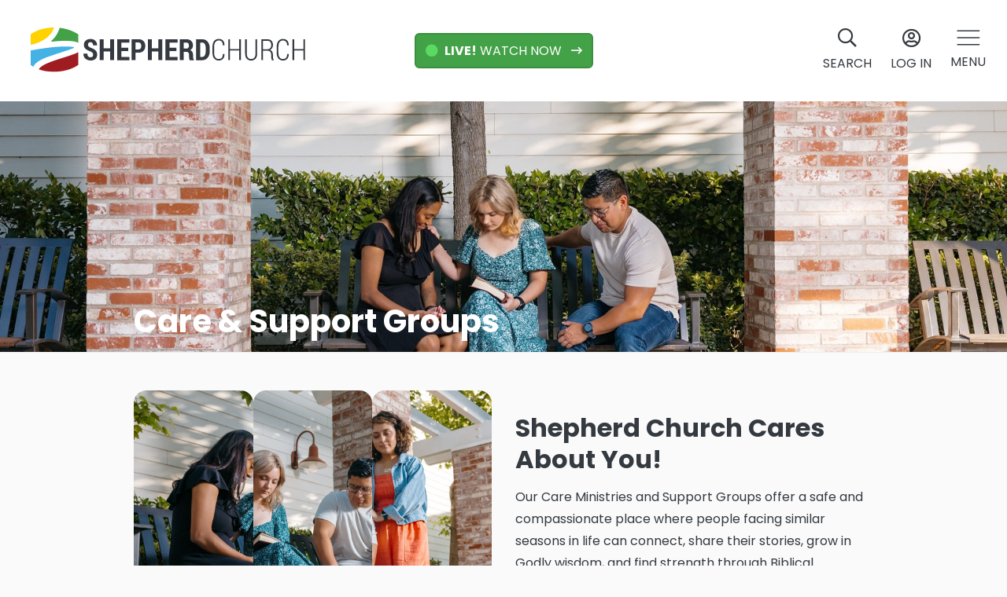

--- FILE ---
content_type: text/html; charset=utf-8
request_url: https://www.shepherdchurch.com/communitycare
body_size: 29642
content:

<!DOCTYPE html>



<html >
<head><meta charset="utf-8" /><title>
	Care & Support Groups | Shepherd Church
</title>

    <script src="/Scripts/Bundles/RockJQueryLatest?v=RWC4egkRBNjCo9_aBrw2jUeb13vsJBPHaIryUym02aM1"></script>
    <script src="/Themes/ShepherdV1/Assets/Scripts/theme.js?v=638555154824524130" defer></script>
    <script src="https://unpkg.com/aos@2.3.1/dist/aos.js"></script>
    <script src="https://cdn.jsdelivr.net/gh/dixonandmoe/rellax@master/rellax.min.js"></script>

    <!-- Set the viewport width to device width for mobile -->
	<meta name="viewport" content="width=device-width, initial-scale=1.0, user-scalable=no" />
	<meta name="generator" content="Rock v17.6.1.0" /><link rel="preconnect" href="https://fonts.googleapis.com" /><link rel="preconnect" href="https://fonts.gstatic.com" crossorigin="" /><link href="https://fonts.googleapis.com/css2?family=Poppins:ital,wght@0,300;0,400;0,500;0,600;0,700;1,300;1,400;1,700&amp;display=swap" rel="stylesheet" /><link href="https://unpkg.com/aos@2.3.1/dist/aos.css" rel="stylesheet" />

	<!-- Included CSS Files -->
    <link rel="stylesheet" href="/Themes/ShepherdV1/Styles/bootstrap.css?v=638954592969395422"/>
	<link rel="stylesheet" href="/Themes/ShepherdV1/Styles/theme.css?v=639026906690873423"/>
	<link rel="stylesheet" href="/Styles/shepherdchurch.css?v=637139205992374407"/>
	
	<!-- Favicons/Icons -->
	<link rel="shortcut icon" href="/Content/ShepherdChurch/Icons/Shepherdicon.ico?v=637593475185748139">
    <link rel="apple-touch-icon-precomposed" sizes="144x144" href="/Content/ShepherdChurch/Icons/touch-icon-ipad-retina.png?v=636374290840000000">
    <link rel="apple-touch-icon-precomposed" sizes="114x114" href="/Content/ShepherdChurch/Icons/touch-icon-iphone-retina.png?v=636374291000000000">
    <link rel="apple-touch-icon-precomposed" sizes="72x72" href="/Content/ShepherdChurch/Icons/touch-icon-ipad.png?v=636374290740000000">
    <link rel="apple-touch-icon-precomposed" href="/Content/ShepherdChurch/Icons/touch-icon-iphone.png?v=636374290920000000">
	
    
	<link rel="shortcut icon" sizes="192x192" href="/GetImage.ashx?id=1497720&width=192&height=192&mode=crop&format=png" />
	<link rel="apple-touch-icon-precomposed" sizes="16x16" href="/GetImage.ashx?id=1497720&width=16&height=16&mode=crop&format=png" />
	<link rel="apple-touch-icon-precomposed" sizes="32x32" href="/GetImage.ashx?id=1497720&width=32&height=32&mode=crop&format=png" />
	<link rel="apple-touch-icon-precomposed" sizes="144x144" href="/GetImage.ashx?id=1497720&width=144&height=144&mode=crop&format=png" />
	<link rel="apple-touch-icon-precomposed" sizes="180x180" href="/GetImage.ashx?id=1497720&width=180&height=180&mode=crop&format=png" />
	<link rel="apple-touch-icon-precomposed" sizes="192x192" href="/GetImage.ashx?id=1497720&width=192&height=192&mode=crop&format=png" />
    <!-- BEGIN Global site tag (gtag.js) - Google Analytics -->
    <script async src="https://www.googletagmanager.com/gtag/js?id=G-WXFLQFNBDG"></script>
    <script>
      window.dataLayer = window.dataLayer || [];
      function gtag(){window.dataLayer.push(arguments);}
      gtag('js', new Date());
      gtag('config', 'G-WXFLQFNBDG');
    </script>
    <!-- END Global site tag (gtag.js) - Google Analytics -->

    <script>
      console.info(
        '%cCrafting Code For Christ | Col. 3:23-24',
        'background: #ee7625; border-radius:0.5em; padding:0.2em 0.5em; color: white; font-weight: bold');
      console.info('Rock v17.6.1.0');
    </script><!-- Global site tag (gtag.js) - Google Analytics -->
<script async src="https://www.googletagmanager.com/gtag/js?id=UA-44074342-1"></script>
<script>
  window.dataLayer = window.dataLayer || [];
  function gtag(){dataLayer.push(arguments);}
  gtag('js', new Date());

  gtag('config', 'UA-44074342-1');
</script>
<style>
    .backToTopBtn {
      display: grid;
      place-items: center;
      transition: transform 250ms ease-in-out;
      position: fixed;
      bottom: 50px;
      right: 50px;
      z-index: 1;
      height: 50px;
      width: 50px;
      border: none;
      color: #121212;
      border-radius: 100%;
      transition: 0.5s;
      cursor: pointer;
      z-index: 1000;
    }
    .backToTopBtn:not(:hover) {
        background: #fff;
      
    }
    .backToTopBtn:not(:hover) i {
      transition: transform 150ms ease-in-out;
      transform: translateY(0px);
    }
    
    .backToTopBtn:hover i {
      transition: transform 150ms ease-in-out;
      transform: translateY(-2px);
    }
    .backToTopBtn.active {
      visibility: visible;
      opacity: 1;
      pointer-events: auto;
    }
    .backToTopBtn:not(.active) {
      visibility: hidden;
      opacity: 0;
      pointer-events: none;
    }
</style>

<style>.slideout-panel::-webkit-scrollbar{width:0.5rem}.slideout-panel::-webkit-scrollbar-thumb{background:#ddd}.slideout-panel::-webkit-scrollbar-track{background:transparent}.slideout-panel .dropdown.open .dropdown-menu{z-index:1050}.modal-overflow.modal.fade.in{height:100s vh}</style>

<style>.secondtier-nav{position:fixed;top:0;left:0;right:0;bottom:0;height:100%;max-height:100%;background:#fff;box-shadow:none;min-width:min(400px,100%);border:none;border-radius:0px;z-index:-1;margin:0}</style>
</head>
<body id="body">
    <form method="post" action="./communitycare" id="form1" enctype="multipart/form-data">
<div class="aspNetHidden">
<input type="hidden" name="__EVENTTARGET" id="__EVENTTARGET" value="" />
<input type="hidden" name="__EVENTARGUMENT" id="__EVENTARGUMENT" value="" />
<input type="hidden" name="__CVIEWSTATESIZE" id="__CVIEWSTATESIZE" value="0" />
<input type="hidden" name="__CVIEWSTATE" id="__CVIEWSTATE" value="lbFK/KHRcVSlXW0YnYblrjCJzBxP6DgPTxLCCqfWYpv8kGeD3nkJqP5tdQOuKoK1IS7NdgUi7wTUuh85DCGg+ylXQxSMU2T4gc1nlhBeyoJQzZsSIAiHNTtXJTvVF/Im6X4Te1UQ7xTyNv3T5aBDdANAs9kFJ+wm6+KkFNq/RsjnMSmQZt+/oTnC3Kg+Xy6/4gMRWCVVyj4t3TtdOzSXYBcC7/F7v75Go1KCpKLDyUTIHG/Ov62pR3VUqZPjwEeYvb/G1uqrk7aTS7xiqfUQHvUf5bQdxUaNV57Aj7lYJnQy5nUB/dmkCNzfQKR/z//8//tuFdyzvxEnD6eftFcvmijJOyXMH6kfGv9kN/Qnzw9wUInfIayu1sieW0yrUd+129lyOEr1DAxCg6XwG2u454EUvFbmk59zppb/uMxZ5okU1mpN0jd7fcFDcv4PhFLI019pin3Rf5e4kT80Uy2EHOY2mNfC4duzRPlTGq7+NaNxDOLeihiFTgiGSw/b5E1nOtIMAZBI62J8uKB9JoRbaw7buQm1U4j1dU0BFhKIvqLY+Xxr06bCGS780HoMbMCrWdLosNndFxAhbWnmjjadPkK9oeG7oFmBoZGKleccyJf3eH5lE0+GFCpNXNBUU1T3aF945utytfEU9aErbCEOQER9quBO2YIe9y56IChU04kVo32pzBBisiG/8iffwjkOZCFCK1FZ1kj1X3mMU8daGgQnndlr+NhYatCxYlTAkFQScKNBPyyXmROlsguAzltIGxxDClMtvUNa1jnaCr0Bl9gVyPpRQq/y1jf/YpkO7Uxd8deRaC90zxEWMRFVIX1pYhuKAZdXg75+SjDyRzDT+rXKvTujD59XRgjLmN//0h9UQdlhiPhD0AjcVrwatvBd3tW4yXPv/8KUHFwwnX04pXRFUo6VqDgjXxsNjzfEa993CVtX7sVNkUzNaoM00A7It33D97n3C6jpTm9e+ODJNnUyWmUFqYPgNPh9vSWyEwop1pH0xUwHEmJ45pVIMybNLceB2u9gp0lAViKnM//0DdYQ3Y5LwVZA7Wk+eR86hE++JrJVIY2qQJx/lmN3xWugdWUX7BqrgaY5SCnJbcLRXF/xwBSUyAAPkF8TpdzmyNgtSiGyeW6GorIK662/9svwLoO1H14D73u6c/[base64]/eA3GbA32NKS/4q6D/WyHQwJ/7ArLYsSbQ5tmpMwfrDf5a+4+7p/WbaNzcTg0jFAhohX1XY1yZVak5UMHg4BequFjfspZoUziffDY0TIrtRF6RLf6UkTRRkSFeS4YHZjKHcjwqVgkbDRS6x7hBHzoVMx4zkf+hEhLLx+fJyONbI3dCYVb+2eODZGdA7bkcALHC3E99tp5itRp/zPoIgQwsrSinERIgSgbHwZ/yTEIRz6tOJ618UpiFed9Cm/PWJA9qjGTgxS52iTpbFfnN9xXQKe3TpRyKlJmVJSy7iDyx1AOD6zAwt/GyZVUVp85Mw/EOrpW7HA/RCi4poFF94ohxg/ZqJp0plHW1n8Uk0VM7tfIhkH1fLyKmhGTX+nLiSUixU2JKG6UNqxWrOOLySKkxDuChsESNUWTpwAxC55wtf3R/+7UaVDPpNfbxzq/YleGSbbQObkpEeRQYQwkUNlftOi+L1jSdNFZJvbjwzxBBidkfyQO8x78al+hpCrPk6O/B393CYLEHaSCoH6PgDyLynD9naN89jiYLoOwT93a4SB165Rxr3mUbl7s/TqB1R8pBFEi3E+Dp9mE0M3QKGJgG06pH2OyaSDjYiX3K8H1ZS6OIy7YcMUBQFBCtwUio8C8r3DaFDb7LqXJxW4qAHekTdzJfK2BGCYGHpYxxjoQiC2N61M+yH61C/o3J4Y+jZk6LykmazFnA+9fuAZWt/ZiYu95xIJ8YeHriZviDqTVtAdLFijBdky7G+VwMV61VeaSACP7zmMb/FkT4HuQPwtuaqf8TP/Szqsyla6C81s7tkZfBEsytrsxDNDiZWbVjPaoKfzclzEOM2UzLIe1JwU51HpdO6blhTBeP/jwwN64uA32KyQeF2U2c6NPTrjN24uh+TSYmAK0B/eQaPsaalrdRm9TeJarMLx1YQ7SArD39Mi3VlbbERGvr1zTq/L497yekZZIfDFguJJa5lp+UF4ol7qcUNW1AKwwdtJMLeLj0uLjuIXZxTHTGfyWcDGdEIMgO/mKmrLQRDDTeeHZI/fRlKfFVIZdDeeefoPo/E6L+/JOZog7WQUUtOsccC+CSZX/J9ML40USgMUNunIcvMYs7YjwKvamc0t1MJvFH1PGhmJGBDNijOlJO8kCljy7N/UrgD5ASGxb7d7OPZTOo7UNLy0cWS5OUENdADoiKzp9lXZcTcj7scPfFNProH1yLP2x++fiQUj0wQBdjwcjkRFOA7To8w0lIb/9GHWPQPQIyPy6SkW5vMvynVWbyzynTIF+ILYyYn4+maDw52/UsAHhR5VIISGTks60BcZtPBfTz50QSYpWrOdAwuaN7tURqVVwGaDJjfI1GzjpWjfLc0032TFZ6Ps4C1dZ5m5xHTuizXLwm/yEgdl4sJ4HuyNlRDXeFicoLDZ9pTJLQdyV4cw/dFuXf4DM7ooENrJua3UXrky3wZ8TC7b2MyFto8vB9dhzRbyqJjgo79Fi2uknHIELudw0Yv714J1XS0a8DVnTpvGT4BtyqzCxYkf8GiUX4xkykZbdMjYMVYuQmQ8zxzzRdAe+RuRjRAA+lnaWkIL/bOsvEuTKKv6NXDS2mkH7Ud3oAPuLQPnAmMGRg/g58bo1vjhRIBdBnUpP5mW9HCKj0FuX4vdWzzKNFjJ1+egl05y76iqAbSvn2MM+9KlgqerxydogCbAgQzxQZzrbznGhu26SE2A==" />
<input type="hidden" name="__VIEWSTATE" id="__VIEWSTATE" value="" />
</div>

<script type="text/javascript">
//<![CDATA[
var theForm = document.forms['form1'];
if (!theForm) {
    theForm = document.form1;
}
function __doPostBack(eventTarget, eventArgument) {
    if (!theForm.onsubmit || (theForm.onsubmit() != false)) {
        theForm.__EVENTTARGET.value = eventTarget;
        theForm.__EVENTARGUMENT.value = eventArgument;
        theForm.submit();
    }
}
//]]>
</script>


<script src="/WebResource.axd?d=pynGkmcFUV13He1Qd6_TZNhD7hZSS7QF2TVhPJdOptqpKF48mmdHjqccy2uVZ-7hlMSGLw2&amp;t=638901284248157332" type="text/javascript"></script>


<script src="/ScriptResource.axd?d=NJmAwtEo3Ipnlaxl6CMhvs0ohZZl-TYNo2sClUw5v7LlHf3ZRhYnGhh2CIl2Vp8wGbQJ24c0Gz0K6zzJ0oILQr24R5jI2hjObZ2dB9zhb08g3w6labeldjpjU2WMBtm4EZvBxreOxE9BjoTfzQ-ed5vbW2I1&amp;t=5c0e0825" type="text/javascript"></script>
<script src="/ScriptResource.axd?d=dwY9oWetJoJoVpgL6Zq8OM_w6rGEnZwwTyjDJZs5RP8py17dhWDKB_Ya0XDlP8J4YIQlPASE9XWtaPYvqAXckkDc-IztUV3Wt8hdQjExtg3haoaoCX4HJBby0_OaVPWE04KJojeTOaOl47Wd6xYT9cTV8Yk1&amp;t=5c0e0825" type="text/javascript"></script>
<script src="/Scripts/Bundles/RockLibs?v=fwHxaIoj6-Mca8An3Sb2M1d3R2zPBX62gS3Ca5dRosM1" type="text/javascript"></script>
<script src="/Scripts/Bundles/RockUi?v=6Z31-9MrWM0bTeMTnNNbNK1BaBcSU_Xtp2iHfSBAee41" type="text/javascript"></script>
<script src="/Scripts/Bundles/RockValidation?v=ZGZVlETu5hySvggAPSHN2z4wwXVKeh9vUX8dHhpb7iQ1" type="text/javascript"></script>
<script src="/Scripts/jquery.visible.min.js?v=636065241380000000" type="text/javascript"></script>
<div class="aspNetHidden">

	<input type="hidden" name="__VIEWSTATEENCRYPTED" id="__VIEWSTATEENCRYPTED" value="" />
	<input type="hidden" name="__EVENTVALIDATION" id="__EVENTVALIDATION" value="+clf5zBpWYs4cxx6191w+M0XmIU9Zqz2wSTdb5MQollDe5J41i/A+vX3gBhrMMHKRY/HbibPlc/dW1Fo0fVaT8bI+wsb308hYsjEaPqza/zD/joQqBuCPD8jAGNFfVbYOlcW5lqM0pwcyYc9kZOvTv0kYwiJFhDqOwy1zWZsLL1pE1AG" />
</div>
        









<header class="header-nav">
    <nav class="navbar navbar-fixed-top ">
        <div class="d-flex align-items-center justify-content-between">
            <div class="col-md-4 d-flex d-md-none justify-content-left">
                <a role="button" href="#" class="btn btn-menu d-md-none d-block p-2 p-sm-0" data-toggle="modal" data-target="#globalMenu">
                    <div class="d-flex flex-column align-items-center">
                        <svg width="30" height="20" viewBox="0 0 30 20" fill="none" xmlns="http://www.w3.org/2000/svg" class="mb-2">
                            <path d="M1.20898 1.24854H28.5285M1.20898 9.99738H28.5285M1.20898 18.7462H28.5285" stroke="#fff" stroke-width="1.57442" stroke-linecap="round" stroke-linejoin="round"/>
                        </svg>
                        <span>
                            MENU
                        </span>
                    </div>
                </a>
            </div>
            <div class="col-md-4 d-flex justify-content-left">
                <div class="px-md-4 px-0">
                    <a href="/">
                        
    <div class="d-none d-sm-block">
        
        <svg width="407" height="67" viewBox="0 0 407 67" fill="none" xmlns="http://www.w3.org/2000/svg" class="img-responsive header-logo">
            <g clip-path="url(#clip0_2081_5651)">
                <path d="M34.6341 0C12.3828 0 0 9.97445 0 9.97445V25.4723C0 25.4723 28.0048 20.9169 34.6341 0Z" fill="#FFD200"/>
                <path d="M42.8639 0.436523C40.8017 8.26613 35.9145 15.2131 31.1027 19.2371H31.1215C31.1215 19.2371 30.2646 19.8445 30.5188 20.4424C30.6507 20.7555 30.9991 20.8315 31.3004 20.8315C31.4511 20.8125 31.6017 20.803 31.7524 20.784H31.7712C54.1732 18.4019 67.008 20.0248 70.4168 22.6252V9.9839C70.4168 9.9839 59.6913 2.35359 42.8639 0.436523Z" fill="#43A147"/>
                <path d="M63.7124 30.1701C63.7124 30.1701 64.4093 29.9043 64.2963 29.3918C64.2115 28.9932 63.816 28.8414 63.5712 28.7845C44.2673 25.1781 0.687409 33.6625 0 33.7385V55.016C0 55.016 1.2524 56.2118 3.90787 57.7682C8.39016 47.4427 28.8053 42.1755 34.7942 40.0116C39.4836 38.3223 58.0437 32.7799 63.7219 30.189L63.7124 30.1701Z" fill="#44B2E5"/>
                <path d="M62.6579 39.6227C58.5523 41.1412 52.6481 43.0203 44.2768 45.6302C22.1008 52.5297 15.528 56.4303 11.8838 61.4128C17.7597 63.6905 23.6357 65.0001 35.1992 65.0001C57.9025 65.0001 70.4077 55.0257 70.4077 55.0257V36.3105C67.9688 37.7626 64.1363 39.1292 62.6579 39.6322V39.6227Z" fill="#9F1D21"/>
                <path d="M92.5742 40.0496C92.5742 38.8538 92.2634 37.9048 91.6514 37.2025C91.0393 36.5097 89.9564 35.8169 88.4026 35.1431C85.2293 34.0327 82.8469 32.761 81.2555 31.3469C79.6641 29.9328 78.8731 27.9493 78.8731 25.3964C78.8731 22.8434 79.7959 20.822 81.6415 19.2371C83.4872 17.6522 85.8413 16.855 88.7134 16.855C91.5854 16.855 93.9867 17.7376 95.8041 19.5123C97.6214 21.2775 98.5066 23.5173 98.4501 26.2031L98.4124 26.3264H92.6213C92.6213 24.9124 92.2728 23.7735 91.576 22.9004C90.8792 22.0273 89.8905 21.5907 88.6192 21.5907C87.4327 21.5907 86.5005 21.9513 85.8413 22.6821C85.1728 23.4034 84.8432 24.324 84.8432 25.4248C84.8432 26.4403 85.2104 27.2755 85.9543 27.9303C86.6982 28.5852 87.9789 29.3159 89.8151 30.1226C92.706 31.1096 94.8906 32.3624 96.3502 33.8808C97.8098 35.3993 98.5443 37.4397 98.5443 40.0211C98.5443 42.6025 97.6591 44.7758 95.8982 46.2848C94.1373 47.7938 91.7926 48.5435 88.8735 48.5435C85.9543 48.5435 83.4401 47.6894 81.312 45.9716C79.1744 44.2539 78.148 41.8053 78.2139 38.5976L78.2516 38.4742H84.0616C84.0616 40.3723 84.4571 41.7484 85.2575 42.5741C86.0579 43.4092 87.2538 43.8173 88.8641 43.8173C90.1259 43.8173 91.0581 43.4757 91.6608 42.8018C92.2728 42.128 92.5742 41.2074 92.5742 40.0496Z" fill="#fff" class="logo-letter-path"/>
                <path d="M123.686 48.0785H117.726V35.3233H108.243V48.0785H102.264V17.2915H108.243V30.5307H117.726V17.2915H123.686V48.0785Z" fill="#fff" class="logo-letter-path"/>
                <path d="M144.544 34.5736H134.28V43.2858H146.343V48.088H128.301V17.2915H146.305V22.0937H134.28V29.7714H144.544V34.5736Z" fill="#fff" class="logo-letter-path"/>
                <path d="M155.43 37.0221V48.0785H149.45V17.2915H160.063C163.114 17.2915 165.515 18.2026 167.276 20.0153C169.037 21.8279 169.922 24.21 169.922 27.1521C169.922 30.0941 169.037 32.4952 167.266 34.2984C165.496 36.111 163.095 37.0126 160.063 37.0126H155.43V37.0221ZM155.43 32.22H160.063C161.334 32.22 162.304 31.7454 162.982 30.7964C163.65 29.8474 163.989 28.6516 163.989 27.19C163.989 25.7285 163.66 24.5042 162.991 23.5362C162.332 22.5682 161.353 22.0842 160.063 22.0842H155.43V32.2105V32.22Z" fill="#fff" class="logo-letter-path"/>
                <path d="M195.168 48.0785H189.207V35.3233H179.725V48.0785H173.745V17.2915H179.725V30.5307H189.207V17.2915H195.168V48.0785Z" fill="#fff" class="logo-letter-path"/>
                <path d="M216.025 34.5736H205.761V43.2858H217.823V48.088H199.781V17.2915H217.786V22.0937H205.761V29.7714H216.025V34.5736Z" fill="#fff" class="logo-letter-path"/>
                <path d="M226.911 35.8357V48.0783H220.95V17.3198H230.913C233.926 17.3198 236.28 18.117 237.994 19.7209C239.708 21.3248 240.565 23.5456 240.565 26.3927C240.565 27.9966 240.207 29.3822 239.491 30.5495C238.776 31.7168 237.74 32.6374 236.365 33.3302C237.928 33.8617 239.068 34.7538 239.755 35.997C240.452 37.2403 240.791 38.7872 240.791 40.6473V42.8301C240.791 43.6748 240.894 44.5859 241.083 45.5444C241.281 46.5124 241.62 47.2147 242.109 47.6513V48.0973H235.941C235.452 47.6418 235.15 46.911 235.019 45.8955C234.896 44.8801 234.83 43.8456 234.83 42.7827V40.6853C234.83 39.1478 234.519 37.9615 233.898 37.1074C233.276 36.2627 232.382 35.8357 231.224 35.8357H226.901H226.911ZM226.911 31.0335H230.894C232.109 31.0335 233.032 30.6634 233.663 29.9136C234.293 29.1639 234.604 28.101 234.604 26.7248C234.604 25.3487 234.293 24.1909 233.663 23.3652C233.032 22.5301 232.118 22.122 230.913 22.122H226.901V31.043L226.911 31.0335Z" fill="#fff" class="logo-letter-path"/>
                <path d="M245.311 48.0785V17.2915H254.539C257.674 17.2915 260.255 18.4873 262.298 20.8789C264.341 23.2705 265.358 26.3454 265.358 30.1131V35.2949C265.358 39.0626 264.341 42.128 262.298 44.5101C260.255 46.8922 257.665 48.088 254.539 48.088H245.311V48.0785ZM251.29 22.0937V43.2858H254.209C255.876 43.2858 257.157 42.555 258.061 41.0935C258.965 39.632 259.417 37.6959 259.417 35.2854V30.0561C259.417 27.6551 258.965 25.7285 258.061 24.2765C257.157 22.8244 255.876 22.0937 254.209 22.0937H251.29Z" fill="#fff" class="logo-letter-path"/>
                <path d="M287.28 39.1385L287.346 39.2619C287.318 42.2609 286.536 44.5576 284.992 46.1425C283.457 47.7274 281.338 48.5246 278.636 48.5246C275.933 48.5246 273.598 47.5281 271.94 45.5256C270.293 43.5231 269.464 40.6665 269.464 36.9652V28.4428C269.464 24.7605 270.293 21.9134 271.95 19.8919C273.607 17.8705 275.839 16.855 278.636 16.855C281.432 16.855 283.495 17.6332 285.011 19.1801C286.536 20.7271 287.308 23.0427 287.337 26.1176L287.271 26.241H284.945C284.869 23.802 284.314 21.9988 283.269 20.841C282.223 19.6736 280.679 19.0947 278.636 19.0947C276.592 19.0947 274.897 19.8919 273.73 21.4863C272.552 23.0807 271.969 25.3869 271.969 28.3859V36.9842C271.969 40.0496 272.552 42.3748 273.73 43.9692C274.907 45.5636 276.545 46.3607 278.636 46.3607C280.726 46.3607 282.223 45.7913 283.269 44.6525C284.314 43.5136 284.879 41.6725 284.945 39.129H287.271L287.28 39.1385Z" fill="#fff" class="logo-letter-path"/>
                <path d="M311.612 48.0785H309.117V33.8903H295.397V48.0785H292.883V17.2915H295.397V31.7359H309.117V17.2915H311.612V48.0785Z" fill="#fff" class="logo-letter-path"/>
                <path d="M335.72 17.2915V38.8348C335.72 41.9761 334.891 44.3772 333.224 46.038C331.557 47.6894 329.392 48.5245 326.717 48.5245C324.043 48.5245 321.981 47.6989 320.361 46.038C318.741 44.3772 317.932 41.9856 317.932 38.8348V17.2915H320.408V38.8728C320.408 41.2833 320.992 43.1435 322.16 44.4342C323.327 45.7249 324.853 46.3702 326.727 46.3702C328.695 46.3702 330.277 45.7533 331.454 44.5196C332.631 43.2858 333.224 41.4067 333.224 38.8728V17.2915H335.72Z" fill="#fff" class="logo-letter-path"/>
                <path d="M344.448 34.1464V48.0783H341.934V17.3198H350.7C353.441 17.3198 355.541 18.0411 356.991 19.4931C358.441 20.9452 359.175 23.052 359.175 25.8327C359.175 27.4651 358.789 28.9171 358.026 30.1983C357.254 31.4701 356.162 32.4096 354.75 33.017C356.303 33.501 357.414 34.3552 358.092 35.5984C358.77 36.8417 359.109 38.3886 359.109 40.2392V43.1433C359.109 44.1018 359.204 44.9655 359.382 45.7247C359.561 46.4839 359.872 47.1103 360.305 47.5848V48.0973H357.725C357.292 47.5848 356.991 46.8825 356.831 45.9809C356.671 45.0794 356.586 44.1113 356.586 43.0959V40.2772C356.586 38.4076 356.115 36.9271 355.183 35.8262C354.241 34.7253 352.96 34.1748 351.322 34.1748H344.438L344.448 34.1464ZM344.448 31.992H350.408C352.565 31.992 354.137 31.4416 355.136 30.3312C356.134 29.2208 356.633 27.7213 356.633 25.8138C356.633 23.8018 356.143 22.2454 355.164 21.1635C354.185 20.0815 352.697 19.5311 350.691 19.5311H344.438V31.9825L344.448 31.992Z" fill="#fff" class="logo-letter-path"/>
                <path d="M382.51 39.1385L382.576 39.2619C382.548 42.2609 381.767 44.5576 380.222 46.1425C378.687 47.7274 376.569 48.5246 373.866 48.5246C371.164 48.5246 368.819 47.5281 367.171 45.5256C365.523 43.5231 364.694 40.6665 364.694 36.9652V28.4428C364.694 24.7605 365.523 21.9134 367.18 19.8919C368.838 17.8705 371.069 16.855 373.866 16.855C376.663 16.855 378.716 17.6332 380.241 19.1801C381.767 20.7271 382.539 23.0427 382.567 26.1176L382.501 26.241H380.175C380.109 23.802 379.544 21.9988 378.499 20.841C377.454 19.6736 375.9 19.0947 373.866 19.0947C371.832 19.0947 370.128 19.8919 368.96 21.4863C367.783 23.0807 367.199 25.3869 367.199 28.3859V36.9842C367.199 40.0496 367.783 42.3748 368.96 43.9692C370.137 45.5636 371.776 46.3607 373.866 46.3607C375.957 46.3607 377.454 45.7913 378.499 44.6525C379.544 43.5136 380.109 41.6725 380.175 39.129H382.501L382.51 39.1385Z" fill="#fff" class="logo-letter-path"/>
                <path d="M406.852 48.0785H404.356V33.8903H390.636V48.0785H388.122V17.2915H390.636V31.7359H404.356V17.2915H406.852V48.0785Z" fill="#fff" class="logo-letter-path"/>
            </g>
            <defs>
                <clipPath id="clip0_2081_5651">
                    <rect width="406.852" height="67" fill="white"/>
                </clipPath>
            </defs>
        </svg>
    </div>
    <div class="d-block d-sm-none">
        <svg xmlns="http://www.w3.org/2000/svg" width="47" height="44" fill="none"><path fill="#FFD200" fill-rule="evenodd" d="M23 0C8.225 0 0 6.671 0 6.671V17s18.585-3.014 23-17Z" clip-rule="evenodd"/><path fill="#43A147" fill-rule="evenodd" d="M29.516 0c-1.347 5.327-4.93 9.97-8.111 12.679h.028s-.573.416-.4.833c.05.093.126.168.218.216a.5.5 0 0 0 .297.052h.315C36.624 12.143 44.736 13.244 47 15V6.399S40.608 1.309 29.516 0Z" clip-rule="evenodd"/><path fill="#44B2E5" fill-rule="evenodd" d="M42.611 20.533s.465-.176.378-.528a.586.586 0 0 0-.494-.41C29.59 17.19.465 22.848 0 22.907v14.246c.81.7 1.686 1.319 2.616 1.847 2.994-6.918 16.655-10.436 20.637-11.901 3.14-1.114 15.55-4.837 19.358-6.566Z" clip-rule="evenodd"/><path fill="#9F1D21" fill-rule="evenodd" d="M41.878 26.5c-2.69 1.024-6.581 2.38-12.075 4.157C15.209 35.416 11.289 37.765 9 41.68 12.863 43.247 16.21 44 23.822 44 38.76 44 47 37.133 47 37.133V24a36.66 36.66 0 0 1-5.122 2.5Z" clip-rule="evenodd"/></svg>
        
    </div>

                    </a>
                </div>
            </div>
            <div class="col-md-4 justify-content-center d-md-flex d-none">
                <div class="countdown-wrapper" style="height: 87px;">
        <div class="counterbox-wrapper js-counterbox flex-column d-none flex-md-row align-items-center">
            <strong>WE ARE LIVE IN:</strong>
            <div class="counterbox">
                <div class="countdown-square">
                    <strong class="js-days">0</strong>
                    <small>DAYS</small>
                </div>
                <div class="countdown-square">
                    <strong class="js-hours">00</strong>
                    <small>HRS</small>
                </div>
                <div class="countdown-square">
                    <strong class="js-minutes">00</strong>
                    <small>MINS</small>
                </div>
                <div class="countdown-square">
                    <strong class="js-seconds">00</strong>
                    <small>SECS</small>
                </div>
            </div>
        </div>
        <a class="js-liveNow liveNow btn btn-green link-with-arrow d-none" href="https://live.shepherdchurch.com/" target="_blank" rel="nofollow" data-aos="fade-zoom-in" data-aos-delay="100" data-aos-easing="ease-in-out" data-aos-once="true">
            <i class="fa fa-circle text-green"></i>&nbsp;&nbsp;<strong>LIVE!</strong>&nbsp;WATCH NOW
        </a>
    </div>






<script defer>
    $(document).ready(()=> {
        function liveCountdownTimer() {
            let tsecond = 1000,
                tminute = tsecond * 60,
                thour = tminute * 60,
                tday = thour * 24;

            
            let countDown = new Date('January 18, 2026 08:45:00').getTime(),
            x = setInterval(function() {
                let now = new Date().getTime(),
                distance = countDown - now,
                counterBox =  $('.js-counterbox'),
                liveNow =  $('.js-liveNow'),
                countdownWrapper = $('.countdown-wrapper');
                console.log(distance);
                // When timer ellapses, stop the timer and replace it with the Live markup
                if(distance < 0) {
                    console.log('LIVE');
                    clearInterval(x);
                    counterBox.removeClass('d-flex');
                    counterBox.addClass('d-none');

                    liveNow.removeClass('d-none');
                    liveNow.addClass('d-block');
                } else {
                    counterBox.addClass('d-flex');
                    counterBox.removeClass('d-none');

                    liveNow.removeClass('d-block');
                    liveNow.addClass('d-none');

                    function updateElements(className, value) {
                        let elements = document.getElementsByClassName(className);
                        for (let i = 0; i < elements.length; i++) {
                            elements[i].innerText = value;
                        }
                    }

                    updateElements('js-days', ('0' + Math.floor(distance / (tday))).substr(-2));
                    updateElements('js-hours', ('0' + Math.floor((distance % (tday)) / (thour))).substr(-2));
                    updateElements('js-minutes', ('0' + Math.floor((distance % (thour)) / (tminute))).substr(-2));
                    updateElements('js-seconds', ('0' + Math.floor((distance % (tminute)) / tsecond)).substr(-2));
                }

                // Adds animations to d-none elements
                countdownWrapper.height('87px');
                countdownWrapper.css('opacity', '1');
            }, tsecond);
        }

        liveCountdownTimer();
    });
</script>

<style>
    .live-reload {
        display: inline-block !important;
    }
</style>

            </div>
            <div class="col-md-4 d-flex justify-content-end align-items-center">
                <div class="d-flex align-items-center" style="gap:calc(100vw/50);">
    <a href="/search" class="btn btn-menu btn-search d-md-block d-none">
        <div class="d-flex flex-column align-items-center">
            <i class="fal fa-search navbar-icon"></i>
            SEARCH
        </div>
    </a>

    
<a href="/login" class="btn btn-menu btn-account">
    <div class="d-flex flex-column align-items-center">
        <i class="fal fa-user-circle navbar-icon"></i>
        LOG IN
    </div>
</a>


<style>
    .header-nav .dropdown-menu {
        max-height: calc(90vh - var(--navbar-height));
        overflow-y: auto;
    }
</style>

    <a role="button" href="#" class="btn btn-menu d-md-block d-none" data-toggle="modal" data-target="#globalMenu">
        <div class="d-flex flex-column align-items-center">
            <svg xmlns="http://www.w3.org/2000/svg" width="30" height="20" fill="none" class="mb-2"><path stroke="#fff" stroke-linecap="round" stroke-linejoin="round" stroke-width="1.574" d="M1.209 1.249h27.32M1.209 9.997h27.32m-27.32 8.75h27.32"/></svg>
            <span>
                MENU
            </span>
        </div>
    </a>
</div>

            </div>
        </div>
    </nav>
</header>

        


        <div class="modal fade navmenu" id="globalMenu" role="dialog"> 
            <div id="zone-navmenuitems" class="zone-instance"><div class="zone-content"><div id="bid_6170" data-zone-location="Site" class="block-instance js-block-instance page-menu">
	<div class="block-content">
		<div id="ctl00_ctl20_ctl01_ctl00_upContent">
			
    

    <div class="slideout-panel p-4 position-relative" style="padding-bottom: 90px !important;">
        <div class="d-flex align-items-center justify-content-between mb-2">
            <strong>MENU</strong>
            <a href="#" role="button" class="btn btn-default border-0 p-2" data-dismiss="modal" aria-label="Close">
                <svg width="30" height="30" viewBox="0 0 30 30" fill="none" class="pull-right" xmlns="http://www.w3.org/2000/svg">
                    <path fill-rule="evenodd" clip-rule="evenodd" d="M6.4205 4.8295C5.98116 4.39017 5.26884 4.39017 4.8295 4.8295C4.39017 5.26884 4.39017 5.98116 4.8295 6.4205L13.409 15L4.8295 23.5795C4.39017 24.0188 4.39017 24.7312 4.8295 25.1705C5.26884 25.6098 5.98116 25.6098 6.4205 25.1705L15 16.591L23.5795 25.1705C24.0188 25.6098 24.7312 25.6098 25.1705 25.1705C25.6098 24.7312 25.6098 24.0188 25.1705 23.5795L16.591 15L25.1705 6.4205C25.6098 5.98116 25.6098 5.26884 25.1705 4.8295C24.7312 4.39017 24.0188 4.39017 23.5795 4.8295L15 13.409L6.4205 4.8295Z" fill="#0F172A"/>
                </svg>
            </a>
        </div>

        <input type="search" class="form-control mb-2 px-3 py-4 rounded-sm" placeholder="SEARCH" id="MenuSearch">

        <ul class="list-unstyled m-0">
    		
                
                    <li class="dropdown nav-item border-bottom border-gray-300 position-relative ">
                            <a href="#" data-toggle="dropdown" class="text-onyx py-3 w-100 d-inline-block">LOCATIONS</a>
                            
                            <ul class="dropdown-menu secondtier-nav p-4" style="padding-bottom: 90px !important;"> 
                                <div class="mb-3">
                                    <button class="btn btn-default btn-sm border-onyx" data-toggle="dropdown"><i class="fal fa-arrow-left"></i></button>&nbsp;&nbsp; <strong>LOCATIONS</strong>
                                </div>
                                
                                    <a href="/locations/porter-ranch" class="text-onyx">
                                        <li class="py-3 border-bottom border-gray-300 position-relative ">PORTER RANCH</li>
                                    </a>
                                
                                    <a href="/locations/simi-valley" class="text-onyx">
                                        <li class="py-3 border-bottom border-gray-300 position-relative ">SIMI VALLEY</li>
                                    </a>
                                
                                    <a href="/locations/woodland-hills" class="text-onyx">
                                        <li class="py-3 border-bottom border-gray-300 position-relative ">WOODLAND HILLS</li>
                                    </a>
                                
                                    <a href="/locations/agua-dulce" class="text-onyx">
                                        <li class="py-3 border-bottom border-gray-300 position-relative ">AGUA DULCE</li>
                                    </a>
                                
                                    <a href="/locations/east-valley" class="text-onyx">
                                        <li class="py-3 border-bottom border-gray-300 position-relative ">EAST VALLEY</li>
                                    </a>
                                
                                    <a href="/online" class="text-onyx">
                                        <li class="py-3 border-bottom border-gray-300 position-relative ">ONLINE</li>
                                    </a>
                                
                                    <a href="/cafe" class="text-onyx">
                                        <li class="py-3 border-bottom border-gray-300 position-relative ">PILLARS CAFE</li>
                                    </a>
                                
                            </ul>
                    </li>
                
            
                
                    <li class="dropdown nav-item border-bottom border-gray-300 position-relative ">
                            <a href="#" data-toggle="dropdown" class="text-onyx py-3 w-100 d-inline-block">MESSAGES</a>
                            
                            <ul class="dropdown-menu secondtier-nav p-4" style="padding-bottom: 90px !important;"> 
                                <div class="mb-3">
                                    <button class="btn btn-default btn-sm border-onyx" data-toggle="dropdown"><i class="fal fa-arrow-left"></i></button>&nbsp;&nbsp; <strong>MESSAGES</strong>
                                </div>
                                
                                    <a href="/videos" class="text-onyx">
                                        <li class="py-3 border-bottom border-gray-300 position-relative ">RECENT MESSAGES</li>
                                    </a>
                                
                                    <a href="/page/2350" class="text-onyx">
                                        <li class="py-3 border-bottom border-gray-300 position-relative ">WATCH LIVE</li>
                                    </a>
                                
                                    <a href="/page/2351" class="text-onyx">
                                        <li class="py-3 border-bottom border-gray-300 position-relative ">LIFT UP JESUS</li>
                                    </a>
                                
                            </ul>
                    </li>
                
            
                
                    <li class="dropdown nav-item border-bottom border-gray-300 position-relative ">
                            <a href="#" data-toggle="dropdown" class="text-onyx py-3 w-100 d-inline-block">MINISTRIES</a>
                            
                            <ul class="dropdown-menu secondtier-nav p-4" style="padding-bottom: 90px !important;"> 
                                <div class="mb-3">
                                    <button class="btn btn-default btn-sm border-onyx" data-toggle="dropdown"><i class="fal fa-arrow-left"></i></button>&nbsp;&nbsp; <strong>MINISTRIES</strong>
                                </div>
                                
                                    <a href="/lifegroups" class="text-onyx">
                                        <li class="py-3 border-bottom border-gray-300 position-relative ">LIFE GROUPS</li>
                                    </a>
                                
                                    <a href="/care" class="text-onyx">
                                        <li class="py-3 border-bottom border-gray-300 position-relative active">CARE & SUPPORT GROUPS</li>
                                    </a>
                                
                                    <a href="/sports" class="text-onyx">
                                        <li class="py-3 border-bottom border-gray-300 position-relative ">SHEPHERD SPORTS</li>
                                    </a>
                                
                                    <a href="/baby" class="text-onyx">
                                        <li class="py-3 border-bottom border-gray-300 position-relative ">SHEPHERD KIDS</li>
                                    </a>
                                
                                    <a href="/youth" class="text-onyx">
                                        <li class="py-3 border-bottom border-gray-300 position-relative ">SHEPHERD YOUTH</li>
                                    </a>
                                
                                    <a href="/vintage" class="text-onyx">
                                        <li class="py-3 border-bottom border-gray-300 position-relative ">VINTAGE</li>
                                    </a>
                                
                            </ul>
                    </li>
                
            
                
                    <li class="dropdown nav-item border-bottom border-gray-300 position-relative ">
                            <a href="#" data-toggle="dropdown" class="text-onyx py-3 w-100 d-inline-block">YOUR JOURNEY</a>
                            
                            <ul class="dropdown-menu secondtier-nav p-4" style="padding-bottom: 90px !important;"> 
                                <div class="mb-3">
                                    <button class="btn btn-default btn-sm border-onyx" data-toggle="dropdown"><i class="fal fa-arrow-left"></i></button>&nbsp;&nbsp; <strong>YOUR JOURNEY</strong>
                                </div>
                                
                                    <a href="/visitor" class="text-onyx">
                                        <li class="py-3 border-bottom border-gray-300 position-relative ">FIRST TIME VISITOR</li>
                                    </a>
                                
                                    <a href="/new-believer" class="text-onyx">
                                        <li class="py-3 border-bottom border-gray-300 position-relative ">NEW BELIEVER</li>
                                    </a>
                                
                                    <a href="/baptism" class="text-onyx">
                                        <li class="py-3 border-bottom border-gray-300 position-relative ">BAPTISM</li>
                                    </a>
                                
                                    <a href="/next-steps" class="text-onyx">
                                        <li class="py-3 border-bottom border-gray-300 position-relative ">NEXT STEPS</li>
                                    </a>
                                
                                    <a href="/get-involved" class="text-onyx">
                                        <li class="py-3 border-bottom border-gray-300 position-relative ">GET INVOLVED</li>
                                    </a>
                                
                                    <a href="/sya" class="text-onyx">
                                        <li class="py-3 border-bottom border-gray-300 position-relative ">YOUNG ADULTS</li>
                                    </a>
                                
                            </ul>
                    </li>
                
            
                
                    <li class="dropdown nav-item border-bottom border-gray-300 position-relative ">
                            <a href="#" data-toggle="dropdown" class="text-onyx py-3 w-100 d-inline-block">OUTREACH & SERVING</a>
                            
                            <ul class="dropdown-menu secondtier-nav p-4" style="padding-bottom: 90px !important;"> 
                                <div class="mb-3">
                                    <button class="btn btn-default btn-sm border-onyx" data-toggle="dropdown"><i class="fal fa-arrow-left"></i></button>&nbsp;&nbsp; <strong>OUTREACH & SERVING</strong>
                                </div>
                                
                                    <a href="/outreach/church" class="text-onyx">
                                        <li class="py-3 border-bottom border-gray-300 position-relative ">SERVING IN THE CHURCH</li>
                                    </a>
                                
                                    <a href="/go" class="text-onyx">
                                        <li class="py-3 border-bottom border-gray-300 position-relative ">SERVING OUR COMMUNITY</li>
                                    </a>
                                
                                    <a href="/outreach/global" class="text-onyx">
                                        <li class="py-3 border-bottom border-gray-300 position-relative ">GLOBAL OUTREACH</li>
                                    </a>
                                
                                    <a href="/dod" class="text-onyx">
                                        <li class="py-3 border-bottom border-gray-300 position-relative ">DREAM OF DESTINY</li>
                                    </a>
                                
                                    <a href="/kok" class="text-onyx">
                                        <li class="py-3 border-bottom border-gray-300 position-relative ">MUSIC AND ARTS</li>
                                    </a>
                                
                                    <a href="/prayer" class="text-onyx">
                                        <li class="py-3 border-bottom border-gray-300 position-relative ">PRAYER</li>
                                    </a>
                                
                            </ul>
                    </li>
                
            
                
                    <li class="dropdown nav-item border-bottom border-gray-300 position-relative ">
                            <a href="#" data-toggle="dropdown" class="text-onyx py-3 w-100 d-inline-block">CALENDAR</a>
                            
                            <ul class="dropdown-menu secondtier-nav p-4" style="padding-bottom: 90px !important;"> 
                                <div class="mb-3">
                                    <button class="btn btn-default btn-sm border-onyx" data-toggle="dropdown"><i class="fal fa-arrow-left"></i></button>&nbsp;&nbsp; <strong>CALENDAR</strong>
                                </div>
                                
                                    <a href="/page/2360" class="text-onyx">
                                        <li class="py-3 border-bottom border-gray-300 position-relative ">ALL</li>
                                    </a>
                                
                                    <a href="/calendar/events" class="text-onyx">
                                        <li class="py-3 border-bottom border-gray-300 position-relative ">EVENTS</li>
                                    </a>
                                
                                    <a href="/calendar/classes" class="text-onyx">
                                        <li class="py-3 border-bottom border-gray-300 position-relative ">CLASSES</li>
                                    </a>
                                
                                    <a href="/calendar/outreach" class="text-onyx">
                                        <li class="py-3 border-bottom border-gray-300 position-relative ">OUTREACH</li>
                                    </a>
                                
                                    <a href="/calendar/supportgroups" class="text-onyx">
                                        <li class="py-3 border-bottom border-gray-300 position-relative ">SUPPORT GROUPS</li>
                                    </a>
                                
                            </ul>
                    </li>
                
            
                
                    <li class="dropdown nav-item border-bottom border-gray-300 position-relative ">
                            <a href="#" data-toggle="dropdown" class="text-onyx py-3 w-100 d-inline-block">ABOUT</a>
                            
                            <ul class="dropdown-menu secondtier-nav p-4" style="padding-bottom: 90px !important;"> 
                                <div class="mb-3">
                                    <button class="btn btn-default btn-sm border-onyx" data-toggle="dropdown"><i class="fal fa-arrow-left"></i></button>&nbsp;&nbsp; <strong>ABOUT</strong>
                                </div>
                                
                                    <a href="/about" class="text-onyx">
                                        <li class="py-3 border-bottom border-gray-300 position-relative ">OUR CHURCH</li>
                                    </a>
                                
                                    <a href="/about/staff" class="text-onyx">
                                        <li class="py-3 border-bottom border-gray-300 position-relative ">STAFF</li>
                                    </a>
                                
                                    <a href="/contactus" class="text-onyx">
                                        <li class="py-3 border-bottom border-gray-300 position-relative ">CONTACT</li>
                                    </a>
                                
                                    <a href="/careers" class="text-onyx">
                                        <li class="py-3 border-bottom border-gray-300 position-relative ">CAREERS</li>
                                    </a>
                                
                            </ul>
                    </li>
                
            
                
                    <li class="dropdown nav-item border-bottom border-gray-300 position-relative ">
                            <a href="#" data-toggle="dropdown" class="text-onyx py-3 w-100 d-inline-block">GIVE</a>
                            
                            <ul class="dropdown-menu secondtier-nav p-4" style="padding-bottom: 90px !important;"> 
                                <div class="mb-3">
                                    <button class="btn btn-default btn-sm border-onyx" data-toggle="dropdown"><i class="fal fa-arrow-left"></i></button>&nbsp;&nbsp; <strong>GIVE</strong>
                                </div>
                                
                                    <a href="/page/2364" class="text-onyx">
                                        <li class="py-3 border-bottom border-gray-300 position-relative ">GIVE NOW</li>
                                    </a>
                                
                                    <a href="/page/2458" class="text-onyx">
                                        <li class="py-3 border-bottom border-gray-300 position-relative ">MANAGE GIVING PROFILE</li>
                                    </a>
                                
                            </ul>
                    </li>
                
            
            
            
            
            
            
            
            
            
        </ul>
    </div>




 



		</div>

	</div>
</div></div></div>
        </div>  

        

        
     <h1 class="pagetitle d-none">Care & Support Groups</h1>
	<main>

        <!-- Start Content Area -->
        











    
    




    





    <section class="page-hero  " style="background:url(/GetImage.ashx?guid=5e2c0ea8-cd27-4245-a056-ff8d24d30076&w=1920&h=1080&mode=max) no-repeat; background-size: cover; background-position: top" >
        
        
            <script>
    $(document).ready(()=>{
        var $pagetitle = $('.pagetitle').text();
        if($pagetitle != '' && $pagetitle != null) {
            $('.page-title').text($pagetitle);
        }
    })
</script>

<div class="container min-h-inherit">
    <div class="page-title-wrapper d-flex align-items-end min-h-inherit" data-aos="fade-up" data-aos-delay="50" data-aos-easing="ease-in-out" data-aos-once="true">
        <h1 class="text-white page-title"></h1>
    </div>
</div>

        
        
        
        
    </section>

  
        

        <!-- Breadcrumbs -->
        <div class="breadcrumb-wrapper">
            <div class="container">
                    
            </div>
        </div>


        <!-- Ajax Error -->
        <div class="alert alert-danger ajax-error no-index" style="display:none">
            <p><strong>Error</strong></p>
            <span class="ajax-error-message"></span>
        </div>

        <div class="overflow-hidden">
            <div id="zone-feature" class="zone-instance"><div class="zone-content"><div id="bid_4801" data-zone-location="Site" class="block-instance js-block-instance html-content">
	<div class="block-content">
		<div id="ctl00_main_ctl04_ctl01_ctl00_upnlHtmlContentView">
			
        

        
        

        




<button class="backToTopBtn shadow-md"><i class="fal fa-arrow-up fa-lg"></i></button>

<script>
    function scrollTop() {
  if ($(window).scrollTop() > 500) {
    $(".backToTopBtn").addClass("active");
  } else {
    $(".backToTopBtn").removeClass("active");
  }
}
$(function () {
  scrollTop();
  $(window).on("scroll", scrollTop);

  $(".backToTopBtn").click(function () {
    $("html, body").animate({ scrollTop: 0 }, 1);
    return false;
  });
});
</script>


    
		</div>

<div id="ctl00_main_ctl04_ctl01_ctl00_upnlHtmlContentEdit">
			



        
        

    
		</div>

	</div>
</div><div id="bid_5777" data-zone-location="Page" class="block-instance js-block-instance html-content">
	<div class="block-content">
		<div id="ctl00_main_ctl04_ctl02_ctl00_upnlHtmlContentView">
			
        

        
        

        <section data-aos="fade-up" data-aos-delay="550" data-aos-easing="ease-in-out" data-aos-once="true" class="pt-0 pt-md-5 pb-5">
    <div class="container">
        <div class="row d-flex flex-column-reverse flex-md-row mb-5">
        <div class="col-md-6 py-5 py-md-0">
            <div class="image-parallax-container">
    <div>
        <img src="/Themes/ShepherdV1/Assets/Images/care1.jpg" alt="" loading="lazy" class="img-responsive w-100 h-100 object-cover rounded-lg">
    </div>
    <div>
        <img src="/Themes/ShepherdV1/Assets/Images/care2.jpg" alt="" loading="lazy" class="offset img-responsive rellax w-100 h-100 object-cover rounded-lg" data-rellax-speed="-1" data-rellax-zindex="-1">
    </div>
    <div>
        <img src="/Themes/ShepherdV1/Assets/Images/care3.jpg" alt="" loading="lazy" class="img-responsive w-100 h-100 object-cover rounded-lg">
    </div>
</div>

        </div>
        <div class="col-md-6">
            <h2>Shepherd Church Cares About You!</h2>
            <p>Our Care Ministries and Support Groups offer a safe and compassionate place where people facing similar seasons in life can connect, share their stories, grow in Godly wisdom, and find strength through Biblical encouragement. Whether you need comfort in a season of grief, Biblical guidance in your finances, or support in a new chapter of your life, Shepherd is here for you. </p>
        </div>
        </div>
    </div>
</section>

<div class="container mt-3">
    <div class="row" data-aos="fade-up" data-aos-delay="50" data-aos-easing="ease-in-out" data-aos-once="true">
        
        
        <div class="row" data-aos="fade-up" data-aos-delay="50" data-aos-easing="ease-in-out" data-aos-once="true">
            

<div class="d-md-flex d-block justify-content-between align-items-center w-100 px-5 py-5 text-white text-md-left text-center rounded-lg my-4 bg-blue-to-yellow" data-aos="fade-up" data-aos-delay="25" data-aos-easing="ease-in-out" data-aos-once="true">
    <div class="py-md-4 pb-4">
            
                <h2 class="my-0">How can we help you?</h2>
            
            
                <h2 class="my-0">Let us know.</h5>
            
            
    </div>
    
        <a href="mailto:support@shepherdchurch.com" class="btn btn-default border-white">Email</a>
    
</div>

        </div>
        
        <div class="row mb-5" data-aos="fade-up" data-aos-delay="50" data-aos-easing="ease-in-out" data-aos-once="true">
            







    









    


<div class="row" data-aos="fade-up" data-aos-delay="50" data-aos-easing="ease-in-out" data-aos-once="true">
  <div class="col-md-12" style="overflow: visible;">
    <div class="d-md-flex justify-content-between align-items-baseline d-block text-center text-md-left mt-3 mb-md-2 mb-3">
      <h3 class="mb-2 mb-md-3" style="color: inherit">Upcoming Support Groups</h3>
      
      <a href="/calendar?type=d3d8d0c9-6c95-409f-81ff-4ddac6936a35" class="btn-link link-with-arrow" style="color: inherit !important">
          
          View All Upcoming Care and Support Groups
          
      </a>
    </div>
      <script src="https://unpkg.com/swiper/swiper-bundle.min.js"></script>
    <link rel="stylesheet" href="https://unpkg.com/swiper/swiper-bundle.css">
    <!-- Slider main container -->
    <div  class="swiper swiper-primary swiper-id-e28b74af-ac83-4dc5-8394-600b47bbb71d" style=" --swiper-pagination-color: #9f1d21;">
        <!-- Additional required wrapper -->
        <div class="swiper-wrapper"><div  class="swiper-slide"><article class="card card-default event-card">
                <div class="card-content">
                    <div class="aspect-ratio-16-9">
                        <img src="/GetImage.ashx?id=1147880&w=600&mode=max" class="card-img-top" loading="lazy" alt="Divorce Care"/>
                    </div>
                    <div class="py-3 pb-4 px-3 px-md-4">
                        <small class="o-50">SUPPORT GROUP</small>
                        <h5 class="font-weight-semibold mt-0 mb-2">Divorce Care</h5>
                        <div class="card-field small o-80">

                            
                                <i class="fal fa-calendar"></i>
                                <span>
                                    Jan 19, 6:30 PM - 6:30 PM
                                </span>
                                
                        </div>
                        
                            <div class="card-field">
                                <i class="fal fa-map-marker"></i>
                                <span>Ministry Center Room 102</span>
                            </div>
                        
                    </div>
                </div>
                <div class="card-footer py-3 py-md-4 px-3 px-md-4">
                    
                		<a class="btn btn-primary stretched-link" href="/event/2599">View Details</a>
                    
                </div>
            </article></div><div  class="swiper-slide"><article class="card card-default event-card">
                <div class="card-content">
                    <div class="aspect-ratio-16-9">
                        <img src="/GetImage.ashx?id=1550251&w=600&mode=max" class="card-img-top" loading="lazy" alt="Christ Powered Recovery (CPR)"/>
                    </div>
                    <div class="py-3 pb-4 px-3 px-md-4">
                        <small class="o-50">SUPPORT GROUP</small>
                        <h5 class="font-weight-semibold mt-0 mb-2">Christ Powered Recovery (CPR)</h5>
                        <div class="card-field small o-80">

                            
                                <i class="fal fa-calendar"></i>
                                <span>
                                    Jan 19, 7:00 PM - 8:00 PM
                                </span>
                                
                        </div>
                        
                            <div class="card-field">
                                <i class="fal fa-map-marker"></i>
                                <span>Porter Ranch | Ministry Center 130</span>
                            </div>
                        
                    </div>
                </div>
                <div class="card-footer py-3 py-md-4 px-3 px-md-4">
                    
                		<a class="btn btn-primary stretched-link" href="/event/2508">View Details</a>
                    
                </div>
            </article></div><div  class="swiper-slide"><article class="card card-default event-card">
                <div class="card-content">
                    <div class="aspect-ratio-16-9">
                        <img src="/GetImage.ashx?id=1531245&w=600&mode=max" class="card-img-top" loading="lazy" alt="Men at the Well"/>
                    </div>
                    <div class="py-3 pb-4 px-3 px-md-4">
                        <small class="o-50">SUPPORT GROUP</small>
                        <h5 class="font-weight-semibold mt-0 mb-2">Men at the Well</h5>
                        <div class="card-field small o-80">

                            
                                <i class="fal fa-calendar"></i>
                                <span>
                                    Jan 19, 7:00 PM - 9:00 PM
                                </span>
                                
                        </div>
                        
                            <div class="card-field">
                                <i class="fal fa-map-marker"></i>
                                <span>Porter Ranch | Ministry Center</span>
                            </div>
                        
                    </div>
                </div>
                <div class="card-footer py-3 py-md-4 px-3 px-md-4">
                    
                		<a class="btn btn-primary stretched-link" href="/event/2275">View Details</a>
                    
                </div>
            </article></div><div  class="swiper-slide"><article class="card card-default event-card">
                <div class="card-content">
                    <div class="aspect-ratio-16-9">
                        <img src="/GetImage.ashx?id=1529325&w=600&mode=max" class="card-img-top" loading="lazy" alt="Anchor Cancer Support"/>
                    </div>
                    <div class="py-3 pb-4 px-3 px-md-4">
                        <small class="o-50">SUPPORT GROUP</small>
                        <h5 class="font-weight-semibold mt-0 mb-2">Anchor Cancer Support</h5>
                        <div class="card-field small o-80">

                            
                                <i class="fal fa-calendar"></i>
                                <span>
                                    Jan 20, 6:30 PM - 8:30 PM
                                </span>
                                
                        </div>
                        
                            <div class="card-field">
                                <i class="fal fa-map-marker"></i>
                                <span>Ministry Center Room 102</span>
                            </div>
                        
                    </div>
                </div>
                <div class="card-footer py-3 py-md-4 px-3 px-md-4">
                    
                		<a class="btn btn-primary stretched-link" href="/event/2280">View Details</a>
                    
                </div>
            </article></div><div  class="swiper-slide"><article class="card card-default event-card">
                <div class="card-content">
                    <div class="aspect-ratio-16-9">
                        <img src="/GetImage.ashx?id=1770610&w=600&mode=max" class="card-img-top" loading="lazy" alt="Mental Health Support Group"/>
                    </div>
                    <div class="py-3 pb-4 px-3 px-md-4">
                        <small class="o-50">SUPPORT GROUP</small>
                        <h5 class="font-weight-semibold mt-0 mb-2">Mental Health Support Group</h5>
                        <div class="card-field small o-80">

                            
                                <i class="fal fa-calendar"></i>
                                <span>
                                    Jan 22, 6:00 PM - 7:00 PM
                                </span>
                                
                        </div>
                        
                            <div class="card-field">
                                <i class="fal fa-map-marker"></i>
                                <span>Ministry Center 103</span>
                            </div>
                        
                    </div>
                </div>
                <div class="card-footer py-3 py-md-4 px-3 px-md-4">
                    
                		<a class="btn btn-primary stretched-link" href="/event/2670">View Details</a>
                    
                </div>
            </article></div><div  class="swiper-slide"><article class="card card-default event-card">
                <div class="card-content">
                    <div class="aspect-ratio-16-9">
                        <img src="/GetImage.ashx?id=1147880&w=600&mode=max" class="card-img-top" loading="lazy" alt="Divorce Care"/>
                    </div>
                    <div class="py-3 pb-4 px-3 px-md-4">
                        <small class="o-50">SUPPORT GROUP</small>
                        <h5 class="font-weight-semibold mt-0 mb-2">Divorce Care</h5>
                        <div class="card-field small o-80">

                            
                                <i class="fal fa-calendar"></i>
                                <span>
                                    Jan 26, 6:30 PM - 6:30 PM
                                </span>
                                
                        </div>
                        
                            <div class="card-field">
                                <i class="fal fa-map-marker"></i>
                                <span>Ministry Center Room 102</span>
                            </div>
                        
                    </div>
                </div>
                <div class="card-footer py-3 py-md-4 px-3 px-md-4">
                    
                		<a class="btn btn-primary stretched-link" href="/event/2599">View Details</a>
                    
                </div>
            </article></div><div  class="swiper-slide"><article class="card card-default event-card">
                <div class="card-content">
                    <div class="aspect-ratio-16-9">
                        <img src="/GetImage.ashx?id=1550251&w=600&mode=max" class="card-img-top" loading="lazy" alt="Christ Powered Recovery (CPR)"/>
                    </div>
                    <div class="py-3 pb-4 px-3 px-md-4">
                        <small class="o-50">SUPPORT GROUP</small>
                        <h5 class="font-weight-semibold mt-0 mb-2">Christ Powered Recovery (CPR)</h5>
                        <div class="card-field small o-80">

                            
                                <i class="fal fa-calendar"></i>
                                <span>
                                    Jan 26, 7:00 PM - 8:00 PM
                                </span>
                                
                        </div>
                        
                            <div class="card-field">
                                <i class="fal fa-map-marker"></i>
                                <span>Porter Ranch | Ministry Center 130</span>
                            </div>
                        
                    </div>
                </div>
                <div class="card-footer py-3 py-md-4 px-3 px-md-4">
                    
                		<a class="btn btn-primary stretched-link" href="/event/2508">View Details</a>
                    
                </div>
            </article></div><div  class="swiper-slide"><article class="card card-default event-card">
                <div class="card-content">
                    <div class="aspect-ratio-16-9">
                        <img src="/GetImage.ashx?id=1147881&w=600&mode=max" class="card-img-top" loading="lazy" alt="GriefShare"/>
                    </div>
                    <div class="py-3 pb-4 px-3 px-md-4">
                        <small class="o-50">SUPPORT GROUP</small>
                        <h5 class="font-weight-semibold mt-0 mb-2">GriefShare</h5>
                        <div class="card-field small o-80">

                            
                                <i class="fal fa-calendar"></i>
                                <span>
                                    Jan 26, 7:00 PM - 9:00 PM
                                </span>
                                
                        </div>
                        
                            <div class="card-field">
                                <i class="fal fa-map-marker"></i>
                                <span>Ministry Center Room 102</span>
                            </div>
                        
                    </div>
                </div>
                <div class="card-footer py-3 py-md-4 px-3 px-md-4">
                    
                		<a class="btn btn-primary stretched-link" href="/event/2600">View Details</a>
                    
                </div>
            </article></div><div  class="swiper-slide"><article class="card card-default event-card">
                <div class="card-content">
                    <div class="aspect-ratio-16-9">
                        <img src="/GetImage.ashx?id=1531245&w=600&mode=max" class="card-img-top" loading="lazy" alt="Men at the Well"/>
                    </div>
                    <div class="py-3 pb-4 px-3 px-md-4">
                        <small class="o-50">SUPPORT GROUP</small>
                        <h5 class="font-weight-semibold mt-0 mb-2">Men at the Well</h5>
                        <div class="card-field small o-80">

                            
                                <i class="fal fa-calendar"></i>
                                <span>
                                    Jan 26, 7:00 PM - 9:00 PM
                                </span>
                                
                        </div>
                        
                            <div class="card-field">
                                <i class="fal fa-map-marker"></i>
                                <span>Porter Ranch | Ministry Center</span>
                            </div>
                        
                    </div>
                </div>
                <div class="card-footer py-3 py-md-4 px-3 px-md-4">
                    
                		<a class="btn btn-primary stretched-link" href="/event/2275">View Details</a>
                    
                </div>
            </article></div><div  class="swiper-slide"><article class="card card-default event-card">
                <div class="card-content">
                    <div class="aspect-ratio-16-9">
                        <img src="/GetImage.ashx?id=1734775&w=600&mode=max" class="card-img-top" loading="lazy" alt="In Loving Arms"/>
                    </div>
                    <div class="py-3 pb-4 px-3 px-md-4">
                        <small class="o-50">SUPPORT GROUP</small>
                        <h5 class="font-weight-semibold mt-0 mb-2">In Loving Arms</h5>
                        <div class="card-field small o-80">

                            
                                <i class="fal fa-calendar"></i>
                                <span>
                                    Jan 27, 6:30 PM - 8:30 PM
                                </span>
                                
                        </div>
                        
                            <div class="card-field">
                                <i class="fal fa-map-marker"></i>
                                <span>MC 130</span>
                            </div>
                        
                    </div>
                </div>
                <div class="card-footer py-3 py-md-4 px-3 px-md-4">
                    
                		<a class="btn btn-primary stretched-link" href="/event/2729">View Details</a>
                    
                </div>
            </article></div></div>
    
        
            <!-- If we need pagination -->
            <div class="swiper-pagination"></div>
        
    
        
            <!-- If we need navigation buttons -->
            <div class="swiper-button-prev"></div>
            <div class="swiper-button-next"></div>
        
        
    </div>
    
    
    
    
    <script>
    var ide28b74afac834dc58394600b47bbb71d_thumbs = new Swiper('.swiper-id-e28b74af-ac83-4dc5-8394-600b47bbb71d-thumbs', {
        loop: false,
        spaceBetween: 10,
        slidesPerView: 4,
        freeMode: true,
        watchSlidesProgress: true,
    });
        
    var ide28b74afac834dc58394600b47bbb71d = new Swiper('.swiper-id-e28b74af-ac83-4dc5-8394-600b47bbb71d', {
        breakpoints: {
    300: {
            slidesPerView: 1.15,
            spaceBetween: 16
        },
    480: {
            slidesPerView: 1.25,
            spaceBetween: 24
        },
    768: {
            slidesPerView: 2,
            spaceBetween: 24
        },
    992: {
            slidesPerView: 3,
            spaceBetween: 32
        }
    
    },
    
        // Optional parameters
        initialSlide: 0,
        centeredSlides: false,
        slidesPerView: 1,
        spaceBetween: 0,
        speed: 300,
        loop: false,
        autoHeight: false,
        effect: 'slide',
        touchAngle: 45,
        
        
        // If we need pagination
        pagination: {
            el: '.swiper-pagination',
            
            
            
                clickable: true,
            
            
            
        },
        
        
        // Navigation arrows
        navigation: {
            nextEl: '.swiper-button-next',
            prevEl: '.swiper-button-prev',
        },
        
        
        
        grid: {
            rows: 1,
            
        },
        
        
        
        
        
    })
    </script>
  </div>
</div>
</script>
        </div>
        
        <div class="row" data-aos="fade-up" data-aos-delay="50" data-aos-easing="ease-in-out" data-aos-once="true">
            <div class="col-md-12 mb-5">
                
                <div class="bg-white rounded-lg mx-auto p-5 mb-5 mb-sm-0">
                    <h3 class="mt-0">Support & Care Ministries</h3>
                    <p>Visit our <a href="https://shepherdchurch.com/calendar?type=d3d8d0c9-6c95-409f-81ff-4ddac6936a35" target="_blank">calendar</a> for upcoming group meetings and events. Have questions? <a href="#contactus">Email us</a>.</p>
                    <p>
                        <strong>Anchor Cancer Support</strong><br>
                        A welcoming support group for those affected by cancer, including caregivers.
                    </p>
                    <p>
                        <strong>Baptism</strong><br>
                        A <a href="https://calendly.com/shepherdchurch/baptism-class" target="_blank">class</a> covering the essentials and steps to prepare for baptism at Shepherd Church.
                    </p>
                    <p>
                        <strong>Betrayal and Beyond</strong><br>
                        A supportive and confidential group for women healing from infidelity.
                    </p>
                    <p>
                        <strong>Care Card</strong><br>
                        Create and deliver handmade cards and gift baskets to those in need of encouragement.
                    </p>
                    <p>
                        <strong>Christ Powered Recovery (CPR)</strong><br>
                        A weekly scripture-based 12-step program to support those recovering from substance abuse.
                    </p>
                    <p>
                        <strong>Compass Financial</strong><br>
                        A 4-week class teaching Biblical principles of financial stewardship.
                    </p>
                    <p>
                        <strong>Divorce Care</strong><br>
                        A 13-week group that helps individuals heal from the pain of separation or divorce.
                    </p>
                    <p>
                        <strong>Estate Planning</strong><br>
                        A free service that helps attendees create a will and trust to plan their legacy.
                    </p>
                    <p>
                        <strong>Financial Peace University</strong><br>
                        A practical and Biblical course to help individuals manage money, get out of debt, and build financial health.
                    </p>
                    <p>
                        <strong>GriefShare</strong><br>
                        A grief support group for those mourning the loss of a loved one.
                    </p>
                    <p>
                        <strong>Hope for Grief</strong><br>
                        Events, workshops, and a support group to help individuals cope with grief and loss.
                    </p>
                    <p>
                        <strong>How to Share Jesus</strong><br>
                        A workshop addressing common objections to Christianity and how to respond with confidence.
                    </p>
                    <p>
                        <strong>In Loving Arms</strong><br>
                        A 6-week support group for parents grieving pregnancy or neonatal loss.
                    </p>
                    <p>
                        <strong>Mastering Your Marriage</strong><br>
                        An 8-week course equipping couples with tools for a strong and lasting marriage.
                    </p>
                    <p>
                        <strong>Men at the Well</strong><br>
                        A weekly confidential group for men seeking help with sexual integrity.
                    </p>
                    <p>
                        <strong>New Believers</strong><br>
                        A 4-week virtual study on the Gospel of Matthew to guide new Christians in their faith.
                    </p>
                    <p>
                        <strong>Prayer</strong><br>
                        Need prayer? <a href="https://shepherdchurch.com/prayer" target="_blank">Visit our prayer page.</a>
                    </p>
                    <p>
                        <strong>Premarital Mentoring</strong><br>
                        Preparing for marriage? Join our orientation to get connected with our Premarital Mentoring program.
                    </p>
                    <p>
                        <strong>Renew Mental Health</strong><br>
                        Support group, events, and resources for individuals facing mental health challenges.
                    </p>
                    <p>
                        <strong>Throne of Grace</strong><br>
                        Provides hope and healing for women dealing with the emotional aftermath of abortion.
                    </p>
                    <p>
                        <strong><a href="https://shepherdchurch.com/vintage" target="_blank">Vintage</a></strong><br>
                        A community for adults 55+ that meets weekly for worship, fellowship, and Bible study.
                    </p>
                    
                </div>
            </div>
        </div>
        
    </div>
</div>


<section class="container-curve-bottom bg-blue" data-aos="fade-up" data-aos-delay="50" data-aos-easing="ease-in-out" data-aos-once="true">
    <div class="container pb-3 mb-3">
        <div class="pb-5 my-5">
            <h2 class="text-white text-center mb-4">Frequently Asked Questions</h2>
            <div class="panel-group" id="accordion-id-ceba6e3f-d7f7-4cdb-b966-edfdd371dea8" role="tablist" aria-multiselectable="true"><div class="panel panel-default">
        <div class="panel-heading" role="tab" id="heading1-id-ceba6e3f-d7f7-4cdb-b966-edfdd371dea8">
          <h4 class="panel-title">
            <a role="button" data-toggle="collapse" data-parent="#accordion-id-ceba6e3f-d7f7-4cdb-b966-edfdd371dea8" href="#collapse1-id-ceba6e3f-d7f7-4cdb-b966-edfdd371dea8" aria-expanded="true" aria-controls="collapse1">
              Can I talk with a pastor?
            </a>
          </h4>
        </div>
        <div id="collapse1-id-ceba6e3f-d7f7-4cdb-b966-edfdd371dea8" class="panel-collapse collapse in" role="tabpanel" aria-labelledby="heading1-id-ceba6e3f-d7f7-4cdb-b966-edfdd371dea8">
          <div class="panel-body">
            You can connect with a pastor by emailing us at <a href="mailto:support@shepherdchurch.com">support@shepherdchurch.com</a>, by calling the church 818.831.9333, or visiting our Information Center during weekend services.
          </div>
        </div>
      </div><div class="panel panel-default">
        <div class="panel-heading" role="tab" id="heading2-id-ceba6e3f-d7f7-4cdb-b966-edfdd371dea8">
          <h4 class="panel-title">
            <a role="button" data-toggle="collapse" data-parent="#accordion-id-ceba6e3f-d7f7-4cdb-b966-edfdd371dea8" href="#collapse2-id-ceba6e3f-d7f7-4cdb-b966-edfdd371dea8" aria-expanded="false" aria-controls="collapse2">
              Who can I contact about having a wedding at Shepherd?
            </a>
          </h4>
        </div>
        <div id="collapse2-id-ceba6e3f-d7f7-4cdb-b966-edfdd371dea8" class="panel-collapse collapse" role="tabpanel" aria-labelledby="heading2-id-ceba6e3f-d7f7-4cdb-b966-edfdd371dea8">
          <div class="panel-body">
            Please contact <a href="mailto:wwatkins@shepherdchurch.com">Whitney Watkins</a> to learn more about weddings at Shepherd.
          </div>
        </div>
      </div><div class="panel panel-default">
        <div class="panel-heading" role="tab" id="heading3-id-ceba6e3f-d7f7-4cdb-b966-edfdd371dea8">
          <h4 class="panel-title">
            <a role="button" data-toggle="collapse" data-parent="#accordion-id-ceba6e3f-d7f7-4cdb-b966-edfdd371dea8" href="#collapse3-id-ceba6e3f-d7f7-4cdb-b966-edfdd371dea8" aria-expanded="false" aria-controls="collapse3">
              Who can I contact about having a funeral or memorial service at Shepherd?
            </a>
          </h4>
        </div>
        <div id="collapse3-id-ceba6e3f-d7f7-4cdb-b966-edfdd371dea8" class="panel-collapse collapse" role="tabpanel" aria-labelledby="heading3-id-ceba6e3f-d7f7-4cdb-b966-edfdd371dea8">
          <div class="panel-body">
            Please contact <a href="mailto:wwatkins@shepherdchurch.com">Whitney Watkins</a> to learn more about funeral or memorial services at Shepherd.
          </div>
        </div>
      </div><div class="panel panel-default">
        <div class="panel-heading" role="tab" id="heading4-id-ceba6e3f-d7f7-4cdb-b966-edfdd371dea8">
          <h4 class="panel-title">
            <a role="button" data-toggle="collapse" data-parent="#accordion-id-ceba6e3f-d7f7-4cdb-b966-edfdd371dea8" href="#collapse4-id-ceba6e3f-d7f7-4cdb-b966-edfdd371dea8" aria-expanded="false" aria-controls="collapse4">
              How do I request prayer or submit a prayer request?
            </a>
          </h4>
        </div>
        <div id="collapse4-id-ceba6e3f-d7f7-4cdb-b966-edfdd371dea8" class="panel-collapse collapse" role="tabpanel" aria-labelledby="heading4-id-ceba6e3f-d7f7-4cdb-b966-edfdd371dea8">
          <div class="panel-body">
            We have a dedicated group of men and women who would love to pray for you! <a href="https://shepherdchurch.com/prayer" target="_blank">Visit our prayer page to request or submit a prayer request.</a>
          </div>
        </div>
      </div></div>
        </div>
    </div>
</section>


<section data-aos="fade-up" data-aos-delay="50" data-aos-easing="ease-in-out" data-aos-once="true">
    <div class="container">
        <h3 class="mb-5 text-center">Staff</h3>
        <script src="https://unpkg.com/swiper/swiper-bundle.min.js"></script>
    <link rel="stylesheet" href="https://unpkg.com/swiper/swiper-bundle.css">
    <!-- Slider main container -->
    <div  class="swiper swiper-primary swiper-staff swiper-id-b2db94e7-0edf-48d5-8dea-34b1f7c14f56" style=" --swiper-pagination-color: #9f1d21;">
        <!-- Additional required wrapper -->
        <div class="swiper-wrapper"><div  class="swiper-slide"><article class="d-flex flex-column align-items-center" >
                    <img src="/GetAvatar.ashx?PhotoId=1474706&AgeClassification=Adult&Gender=Male&RecordTypeId=1&Text=DP&w=200&h=200&mode=max" width="200" height="200" alt="" loading="lazy" class="mb-3 img-responsive rounded-circle">
                    <div class="d-flex flex-column align-items-center text-center">
                        <h5 class="mb-1">
                            Pastor Dave Page
                        </h5>
                        <span class="text-center o-80">Care Director</span>
                        
                            <a href="mailto:dpage@shepherdchurch.com">Contact</a>
                        
                    </div>
                </article></div><div  class="swiper-slide"><article class="d-flex flex-column align-items-center" >
                    <img src="/GetAvatar.ashx?PhotoId=1436694&AgeClassification=Adult&Gender=Male&RecordTypeId=1&Text=ND&w=200&h=200&mode=max" width="200" height="200" alt="" loading="lazy" class="mb-3 img-responsive rounded-circle">
                    <div class="d-flex flex-column align-items-center text-center">
                        <h5 class="mb-1">
                            Pastor Neimad Durham
                        </h5>
                        <span class="text-center o-80">Group Zone Lead & Care Team</span>
                        
                            <a href="mailto:ndurham@shepherdchurch.com">Contact</a>
                        
                    </div>
                </article></div><div  class="swiper-slide"><article class="d-flex flex-column align-items-center" >
                    <img src="/GetAvatar.ashx?PhotoId=1698550&AgeClassification=Adult&Gender=Female&RecordTypeId=1&Text=KA&w=200&h=200&mode=max" width="200" height="200" alt="" loading="lazy" class="mb-3 img-responsive rounded-circle">
                    <div class="d-flex flex-column align-items-center text-center">
                        <h5 class="mb-1">
                            Kira Augustine
                        </h5>
                        <span class="text-center o-80">Care Team Administrator</span>
                        
                            <a href="mailto:kaugustine@shepherdchurch.com">Contact</a>
                        
                    </div>
                </article></div><div  class="swiper-slide"><article class="d-flex flex-column align-items-center" >
                    <img src="/GetAvatar.ashx?PhotoId=1261077&AgeClassification=Adult&Gender=Male&RecordTypeId=1&Text=AA&w=200&h=200&mode=max" width="200" height="200" alt="" loading="lazy" class="mb-3 img-responsive rounded-circle">
                    <div class="d-flex flex-column align-items-center text-center">
                        <h5 class="mb-1">
                            Andrew Adams
                        </h5>
                        <span class="text-center o-80">Print Shop/Care/Simi Youth</span>
                        
                            <a href="mailto:aadams@shepherdchurch.com">Contact</a>
                        
                    </div>
                </article></div><div  class="swiper-slide"><article class="d-flex flex-column align-items-center" >
                    <img src="/GetAvatar.ashx?PhotoId=1474707&AgeClassification=Adult&Gender=Female&RecordTypeId=1&Text=CA&w=200&h=200&mode=max" width="200" height="200" alt="" loading="lazy" class="mb-3 img-responsive rounded-circle">
                    <div class="d-flex flex-column align-items-center text-center">
                        <h5 class="mb-1">
                            Charlene Aust
                        </h5>
                        <span class="text-center o-80">Assistant</span>
                        
                            <a href="mailto:caust@shepherdchurch.com">Contact</a>
                        
                    </div>
                </article></div><div  class="swiper-slide"><article class="d-flex flex-column align-items-center" >
                    <img src="/GetAvatar.ashx?PhotoId=1474709&AgeClassification=Adult&Gender=Female&RecordTypeId=1&Text=JK&w=200&h=200&mode=max" width="200" height="200" alt="" loading="lazy" class="mb-3 img-responsive rounded-circle">
                    <div class="d-flex flex-column align-items-center text-center">
                        <h5 class="mb-1">
                            Jane Kasel
                        </h5>
                        <span class="text-center o-80">Prayer Coordinator</span>
                        
                            <a href="mailto:jkasel@shepherdchurch.com">Contact</a>
                        
                    </div>
                </article></div><div  class="swiper-slide"><article class="d-flex flex-column align-items-center" >
                    <img src="/GetAvatar.ashx?PhotoId=1474708&AgeClassification=Adult&Gender=Male&RecordTypeId=1&Text=DK&w=200&h=200&mode=max" width="200" height="200" alt="" loading="lazy" class="mb-3 img-responsive rounded-circle">
                    <div class="d-flex flex-column align-items-center text-center">
                        <h5 class="mb-1">
                            Pastor David Kendrick
                        </h5>
                        <span class="text-center o-80">Care Team</span>
                        
                            <a href="mailto:dkendrick@shepherdchurch.com">Contact</a>
                        
                    </div>
                </article></div><div  class="swiper-slide"><article class="d-flex flex-column align-items-center" >
                    <img src="/GetAvatar.ashx?PhotoId=1250777&AgeClassification=Adult&Gender=Male&RecordTypeId=1&Text=KL&w=200&h=200&mode=max" width="200" height="200" alt="" loading="lazy" class="mb-3 img-responsive rounded-circle">
                    <div class="d-flex flex-column align-items-center text-center">
                        <h5 class="mb-1">
                            Pastor Keith Lewis
                        </h5>
                        <span class="text-center o-80">Vintage Ministry Pastor</span>
                        
                            <a href="mailto:klewis@shepherdchurch.com">Contact</a>
                        
                    </div>
                </article></div><div  class="swiper-slide"><article class="d-flex flex-column align-items-center" >
                    <img src="/GetAvatar.ashx?PhotoId=1250717&AgeClassification=Adult&Gender=Male&RecordTypeId=1&Text=SW&w=200&h=200&mode=max" width="200" height="200" alt="" loading="lazy" class="mb-3 img-responsive rounded-circle">
                    <div class="d-flex flex-column align-items-center text-center">
                        <h5 class="mb-1">
                            Pastor Shawn Walden
                        </h5>
                        <span class="text-center o-80">Evangelism Pastor</span>
                        
                            <a href="mailto:swalden@shepherdchurch.com">Contact</a>
                        
                    </div>
                </article></div></div>
    
        
    
        
            <!-- If we need navigation buttons -->
            <div class="swiper-button-prev"></div>
            <div class="swiper-button-next"></div>
        
        
    </div>
    
    
    
    
    <script>
    var idb2db94e70edf48d58dea34b1f7c14f56_thumbs = new Swiper('.swiper-id-b2db94e7-0edf-48d5-8dea-34b1f7c14f56-thumbs', {
        loop: false,
        spaceBetween: 10,
        slidesPerView: 4,
        freeMode: true,
        watchSlidesProgress: true,
    });
        
    var idb2db94e70edf48d58dea34b1f7c14f56 = new Swiper('.swiper-id-b2db94e7-0edf-48d5-8dea-34b1f7c14f56', {
        breakpoints: {
    300: {
            slidesPerView: 1.25,
            spaceBetween: 20
        },
    400: {
            slidesPerView: 2,
            spaceBetween: 20
        },
    768: {
            slidesPerView: 3,
            spaceBetween: 20
        },
    992: {
            slidesPerView: 4,
            spaceBetween: 30
        }
    
    },
    
        // Optional parameters
        initialSlide: 0,
        centeredSlides: false,
        slidesPerView: 1,
        spaceBetween: 0,
        speed: 300,
        loop: false,
        autoHeight: false,
        effect: 'slide',
        touchAngle: 45,
        
        
        
        // Navigation arrows
        navigation: {
            nextEl: '.swiper-button-next',
            prevEl: '.swiper-button-prev',
        },
        
        
        
        grid: {
            rows: 1,
            
        },
        
        
        
        
        
    })
    </script>
    </div>
</section>

<div id="contactus"></div>
    
		</div>

<div id="ctl00_main_ctl04_ctl02_ctl00_upnlHtmlContentEdit">
			



        
        

    
		</div>

	</div>
</div></div></div>    
        </div>
        
        <div class="container overflow-hidden">
            <div class="row">
                <div class="col-md-12">
                    <div id="zone-main" class="zone-instance"><div class="zone-content"></div></div>
                </div>
            </div>
        </div>

        <div class="overflow-hidden">
            <div id="zone-sectiona" class="zone-instance"><div class="zone-content"><section class="pb-5" data-aos="fade-up" data-aos-delay="25" data-aos-easing="ease-in-out" data-aos-once="true">
    <div class="container">
        <div class="row">
            <div class="col-md-offset-3 col-md-6">
                <div class="text-center pt-md-5 py-3">
                    <svg xmlns="http://www.w3.org/2000/svg" width="65" height="65" fill="none"><path stroke="#000000" stroke-linecap="round" stroke-linejoin="round" stroke-width="5.86" d="M23.346 23.345c0-10.172 15.985-10.172 15.985 0 0 7.267-7.266 5.813-7.266 14.532M32.065 49.532l.029-.032"/><path stroke="#000000" stroke-linecap="round" stroke-linejoin="round" stroke-width="5.86" d="M32.065 61.13c16.052 0 29.064-13.014 29.064-29.065C61.13 16.013 48.117 3 32.065 3S3 16.013 3 32.065a28.932 28.932 0 0 0 3.888 14.532L4.453 59.676l13.08-2.435a28.933 28.933 0 0 0 14.532 3.888Z"/></svg>
                    <h3>More questions?</h3>
                    <p>How can we help you? Please fill out the form below and someone from our team will reach out to you.</p>
                </div>
<div id="bid_5778" data-zone-location="Page" class="block-instance js-block-instance email-form">
	<div class="block-content">
		<div id="ctl00_main_ctl08_ctl01_ctl00_upnlContent">
			

        

        <div id="ctl00_main_ctl08_ctl01_ctl00_pnlEmailForm" class="emailform">
				
            <div class="form-group">
    <label for="name">Name</label>
    <input class="form-control" id="name" name="Name" placeholder="Name" required />
</div>

<div class="form-group">
    <label for="email">Email</label>
    <input class="form-control" id="email" type="email" name="Email" placeholder="Email" required />
</div>

<div class="form-group">
    <label for="phone">Phone</label>
    <input class="form-control" id="phone" name="Phone" placeholder="Phone" type="tel" />
</div>

<div class="form-group">
    <label for="email">Question</label>
    <textarea id="question" rows="4" class="form-control" name="Question" placeholder="Question" required></textarea>
</div>

            <div class="emailform-messages"></div>
			
			<div id="ctl00_main_ctl08_ctl01_ctl00_divButtonWrap">
				<input type="submit" name="ctl00$main$ctl08$ctl01$ctl00$btnSubmit" value="Submit" onclick="return validateForm();" id="ctl00_main_ctl08_ctl01_ctl00_btnSubmit" class="btn btn-primary" />
			</div>
        
			</div>

        
        
        <div class="response-message js-response-message">
            
        </div>

        <script>

            Sys.Application.add_load(function () {
                var checkFindings = '';
                var controlCount = 0;

                $(".emailform :text").each(function () {
                    if ($(this).attr("name") == null) {
                        checkFindings = "There are email form fields without 'name' attributes."
                        console.log($(this));
                    }
                    controlCount++;
                });
            });

            function scrollToMessage() {
                if (!$('.js-response-message').visible(true)) {
                    $('html, body').animate({
                        scrollTop: $('.js-response-message').offset().top + 'px'
                    }, 'fast');
                }
            }

            function validateForm() {

                var responseText = '';
                var i = 0;
                var n = $("input:checked").length; //number of checked 

                $(".emailform :radio").each(function () {
                    if ($(this).attr("required")) {
                        // only add to the response text for the radio group not each item
                        i++;
                        if (n < i && i < 2) {
                            responseText += 'Please make a selection for ' + $(this).attr("name") + '\n';
                        }
                    }
                });

                $(".emailform :text").each(function () {
                    if ($(this).attr("required") != null) {
                        if ($(this).val() == '') {
                            var controlLabel = $(this).siblings('label').text();
                            if (controlLabel == null || controlLabel == '') {
                                controlLabel = $(this).attr("name");
                            }
                            responseText += 'Please provide a value for ' + controlLabel + '\n';
                        }
                    }
                });

                if (responseText != '') {
                    alert("A few things before we're done:\n\n" + responseText);
                    return false;
                }

                return true;

            }
        </script>

    
		</div>

	</div>
</div>            </div>
        </div>
    </div>
</section></div></div>
        </div>
        <!-- End Content Area -->

	</main>



        




<footer class="page-footer">
    <div class="container">
        <div class="row d-flex flex-column d-md-block">
            <div class="col-md-4">
                <div class="text-center text-md-left mb-md-0 mb-3 o-80">
                    <a href='/locations' style='color:inherit'><strong>Locations</strong></a><br>
                    <a href='/locations/porter-ranch' style='color:inherit'>Porter Ranch</a><br>
                    <a href='/locations/simi-valley' style='color:inherit'>Simi Valley</a><br>
                    <a href='/locations/woodland-hills' style='color:inherit'>Woodland Hills</a><br>
                    <a href='/locations/agua-dulce' style='color:inherit'>Agua Dulce</a><br>
                    <a href='/locations/east-valley' style='color:inherit'>East Valley</a>
                </div>
            </div>
            <div class="footer-logo col-md-4">
                <div class="d-flex flex-column align-items-center">
                    <img src="https://rock.shepherdchurch.net/Themes/ShepherdV1/Assets/Images/footerlogo.svg" width="344" height="55" alt="Shepherd Church" loading="lazy" class="img-responsive mx-auto mb-4 px-4 px-md-0">
                    <div class="d-flex mb-4" style="gap:0.5rem;">
                        <a href="https://www.youtube.com/shepherdchurch/" class="btn btn-youtube rounded-circle"><i class="fa fab fa-youtube" target="_blank"></i></a>
                        <a href="https://www.instagram.com/shepherdchurch/" class="btn btn-instagram rounded-circle"><i class="fa fab fa-instagram" target="_blank"></i></a>
                        <a href="https://facebook.com/shepherdchurch/" class="btn btn-facebook rounded-circle"><i class="fa fab fa-facebook" target="_blank"></i></a>
                    </div>
                </div>
            </div>
            <div class="col-md-4">
                <div class="text-center text-md-right o-80">
                    <strong>2026 Shepherd Church</strong><br>
                    <a href="/privacy-policy">Privacy Policy</a> | <a href="/terms-of-use">Terms of Use</a> <br>
                    Powered by Rock.
                </div>
            </div>
        </div>
    </div>
</footer>




        

 
        
        <script type="text/javascript">
//<![CDATA[
Sys.WebForms.PageRequestManager._initialize('ctl00$sManager', 'form1', ['tctl00$ctl17','ctl17','fctl00$main$ctl04$ctl01$ctl00$upnlHtmlContentView','','fctl00$main$ctl04$ctl01$ctl00$upnlHtmlContentEdit','','tctl00$ctl20$ctl01$ctl00$upContent','','fctl00$main$ctl04$ctl02$ctl00$upnlHtmlContentView','','fctl00$main$ctl04$ctl02$ctl00$upnlHtmlContentEdit','','tctl00$main$ctl08$ctl01$ctl00$upnlContent',''], ['ctl00$sManager','sManager','ctl00$rock-config-trigger','rock-config-trigger'], ['ctl00$main$ctl08$ctl01$ctl00$btnSubmit',''], 180, 'ctl00');
//]]>
</script>
<input type="hidden" name="ctl00$sManager" id="sManager" />
<script type="text/javascript">
//<![CDATA[
Sys.Application.setServerId("sManager", "ctl00$sManager");
Sys.Application._enableHistoryInScriptManager();
//]]>
</script>

        <div id="updateProgress" style="display:none;">
	
		            <div class="updateprogress-status">
                        <div class="spinner">
                          <div class="rect1"></div><div class="rect2"></div><div class="rect3"></div><div class="rect4"></div><div class="rect5"></div>
                        </div>
                    </div>
                    <div class="updateprogress-bg modal-backdrop"></div>
		        
</div>
 
    <div id="ctl17" style="display:none">
	<input type="submit" name="ctl00$rock-config-trigger" value="" id="rock-config-trigger" /><input type="hidden" name="ctl00$rock-config-trigger-data" id="rock-config-trigger-data" />
</div><div id="modal-popup" class="modal container modal-content rock-modal rock-modal-frame">
	<div id="modal-popup_contentPanel" class="iframe">
		<iframe id="modal-popup_iframe" scrolling="no" style="height:auto;"></iframe>
	</div>
</div><input type="hidden" name="ctl00$hfInteractionGuid" id="hfInteractionGuid" value="98d2501f-652a-47bf-87d7-01de8b81b4a4" />

<script type="text/javascript">
//<![CDATA[

                (function() {
                    var lastDispatchTime = 0;
                    var lastDispatchedElement = null;
                    var debounceDelay = 500;

                    document.addEventListener('keydown', function (event) {
                        if (event.altKey) {
                            var shortcutKey = event.key.toLowerCase();

                            // Check if a shortcut key is registered for the pressed key
                            var element = document.querySelector('[data-shortcut-key="' + shortcutKey + '"]');

                    
                            if (element) {
                                var currentTime = performance.now();

                                if (lastDispatchedElement === element && (currentTime - lastDispatchTime) < debounceDelay) {
                                    return;
                                }

                                lastDispatchTime = currentTime;
                                lastDispatchedElement = element;

                                if (shortcutKey === 'arrowright' || shortcutKey === 'arrowleft') {
                                    event.preventDefault();
                                }

                                event.preventDefault();
                                element.click();
                            }
                        }
                    });
                })();
            
Rock.settings.initialize({
    siteId: 22,
    layoutId: 178,
    pageId: 2732,
    layout: 'FullWidth',
    baseUrl: '/'
});Rock.controls.modal.closeModalDialog($('#ctl00_main_ctl04_ctl01_ctl00_mdEdit_modal_dialog_panel'));Rock.controls.modal.closeModalDialog($('#ctl00_main_ctl04_ctl02_ctl00_mdEdit_modal_dialog_panel'));
Sys.Application.add_load(function () {
    const getCookieValue = (name) => {
        const match = document.cookie.match('(^|;)\\s*' + name + '\\s*=\\s*([^;]+)');

        return !match ? '' : match.pop();
    };

    var interactionGuid = '98d2501f-652a-47bf-87d7-01de8b81b4a4';
    var interactionGuids = JSON.parse(sessionStorage.getItem('interactionGuids')) || [];

    if (!interactionGuids.includes(interactionGuid)) {
        interactionGuids.push(interactionGuid);
        sessionStorage.setItem('interactionGuids', JSON.stringify(interactionGuids));

        var interactionArgs = {"Guid":"98d2501f-652a-47bf-87d7-01de8b81b4a4","PageId":2732,"ActionName":"View","BrowserSessionGuid":"49ec4c86-eea0-4eb1-96e2-6ed7cbe676b1","PageRequestUrl":"https://www.shepherdchurch.com/communitycare","PageRequestDateTime":"2026-01-18T02:17:32.2607394","PageRequestTimeToServe":0.061315499999999995,"UserAgent":"Mozilla/5.0 (Macintosh; Intel Mac OS X 10_15_7) AppleWebKit/537.36 (KHTML, like Gecko) Chrome/131.0.0.0 Safari/537.36; ClaudeBot/1.0; +claudebot@anthropic.com)","UserHostAddress":"3.137.158.52","UrlReferrerHostAddress":null,"UrlReferrerSearchTerms":null,"UserIdKey":null,"GeolocationIpAddress":"3.137.158.52","GeolocationLookupDateTime":"2026-01-18T02:17:31.9968255","City":"Columbus","RegionName":"Ohio","RegionCode":"OH","RegionValueId":109,"CountryCode":"US","CountryValueId":244,"PostalCode":"43215","Latitude":39.9625,"Longitude":-83.0061};
        if (!interactionArgs.UserIdKey) {
            interactionArgs.UserIdKey = getCookieValue('.ROCK_VISITOR_KEY');
        }
        $.ajax({
            url: '/api/Interactions/RegisterPageInteraction',
            type: 'POST',
            data: interactionArgs
            });
    }
});
Sys.Application.add_init(function() {
    $create(Sys.UI._UpdateProgress, {"associatedUpdatePanelId":null,"displayAfter":800,"dynamicLayout":true}, null, null, $get("updateProgress"));
});
//]]>
</script>
</form>  
    <script>
        Sys.Application.add_load(HandleBackForwardCache);
 
        // Fixes an issue with the wait spinner caused by browser Back/Forward caching.
        function HandleBackForwardCache() {

            // Forcibly hide the wait spinner if the page is being reloaded from cache.
            // Browsers that implement back/forward caching may otherwise continue to display the wait spinner when the page is restored.
            // This fix is not effective for Safari browsers prior to v13, due to a known bug in the bfcache implementation.
            // (https://bugs.webkit.org/show_bug.cgi?id=156356)
            $(window).bind('pageshow', function (e) {
                if ( e.originalEvent.persisted )
                {
                    $('#updateProgress').hide();
                }
            });
        }
    </script>
    <script defer>
        $(document).ready(()=> {
            AOS.init();
            var rellax = new Rellax('.rellax', {
                breakpoints: [767, 991, 1320]
            });
        })
    </script>
</body>
</html>
               